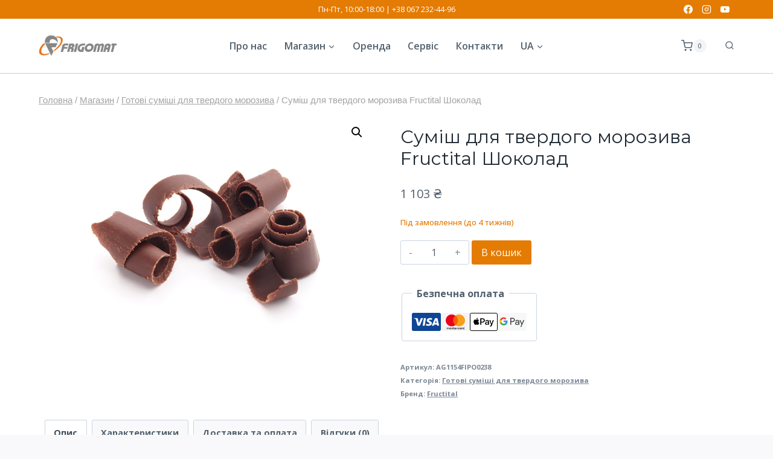

--- FILE ---
content_type: text/css
request_url: https://frigomat.com.ua/wp-content/uploads/maxmegamenu/style_uk.css?ver=d2071f
body_size: 260
content:
@charset "UTF-8";

/** THIS FILE IS AUTOMATICALLY GENERATED - DO NOT MAKE MANUAL EDITS! **/
/** Custom CSS should be added to Mega Menu > Menu Themes > Custom Styling **/

.mega-menu-last-modified-1763210493 { content: 'Saturday 15th November 2025 12:41:33 UTC'; }

.wp-block {}

--- FILE ---
content_type: text/css
request_url: https://frigomat.com.ua/wp-content/themes/kadence-child/style.css?ver=1.0.0
body_size: 1615
content:
/*
 Theme Name:     Kadence Child
 Theme URI:      https://www.kadencewp.com/
 Description:    Child theme for Kadence
 Author:         HoReCa / (ваше ім’я або бренд)
 Author URI:     https://your-site.com/
 Template:       kadence
 Version:        1.0.0
 Text Domain:    kadence-child
*/

/* Import parent styles */
@import url("../kadence/style.css");

/* Place your custom CSS below */
.woocommerce ul.products li.product a img {
    height: 250px!important;
    object-fit: contain;
}
@media (max-width: 768px) {
  .woocommerce ul.products li.product a img {
    height: 150px!important;
}}
.products-on-main {
	margin-left: auto;
    margin-right: auto;
    max-width: 1200px;
}

.categories-grid {
    display: flex;
    flex-wrap: wrap;
    gap: 20px;
    max-width: 1200px;
    margin: 20px auto;
}

.category-item {
    flex: 0 0 calc(33.333% - 20px);
    position: relative;
    text-decoration: none;
    border: 2px solid transparent;
    transition: all 0.3s ease;
    overflow: hidden;
}

.category-item:hover {
    border-color: #e47b02;
}

.category-image {
    position: relative;
    width: 100%;
    height: 100%;
}

.category-image img {
    width: 100%;
    height: auto;
    display: block;
    transition: all 0.3s ease;
}

.category-item:hover img {
    opacity: 0.6;
}

.category-title {
    position: absolute;
    top: 15px;
    left: 15px;
    font-size: 18px;
    font-weight: 600;
    z-index: 3;
    transition: color 0.3s ease;
}

.category-item:hover .category-title {
    color: #e47b02;
}

@media (max-width: 1024px) {
    .category-item {
        flex: 0 0 calc(50% - 20px);
    }
}

@media (max-width: 600px) {
    .category-item {
        flex: 0 0 100%;
    }
}


@media (max-width: 767px) {
    .site-top-footer-inner-wrap, .site-bottom-footer-inner-wrap, .content-container, .site-main-header-inner-wrap {
        padding-right: 20px!important;
        padding-left: 20px!important;
    }
}

.woocommerce ul.products li.product .entry-content-wrap {
    padding: 0.5rem!important;
}

p.stock {
    margin-bottom: 22px!important;
    margin-top: 5px!important;
    font-weight: 500;
    line-height: 1.2;
}

.woocommerce ul.products.woo-archive-btn-button li.product .price {
    margin: 0 !important;
}






.frigomat-page {
    font-family: inherit;
    color: #52606d;
    line-height: 1.6;
}
.frigomat-page h2 {
    color: #000;
    margin-bottom: 30px!important;
}
.frigomat-section {
    padding: 30px 20px;
}
.frigomat-light {
    background: #f4f5f7;
}
.frigomat-container {
    max-width: 1200px;
    margin: 0 auto;
}
.frigomat-center {
    text-align: center;
}
.frigomat-btn {
    display: inline-block;
    background: #e47b02;
    color: #fff;
    padding: 15px 36px;
    border-radius: 6px;
    text-decoration: none;
    font-weight: 600;
    transition: 0.2s ease;
}
.frigomat-btn:hover {
    background: #c86800;
}

/* ====== HERO ====== */
.frigomat-hero p {
    max-width: 900px;
    margin: 20px auto 35px;
    font-size: 18px;
}

/* ====== ADVANTAGES ====== */
.frigomat-advantages {
    display: grid;
    grid-template-columns: repeat(auto-fit, minmax(240px, 1fr));
    gap: 30px;
}
.frigomat-adv-item {
    background: #fff;
    padding: 30px 25px;
    border-radius: 10px;
    text-align: center;
}
.frigomat-adv-item i {
    font-size: 36px;
    color: #e47b02;
    margin-bottom: 15px;
}
.frigomat-adv-item strong {
    display: block;
    color: #000;
    margin-bottom: 10px;
}

/* ====== TERMS ====== */
.frigomat-terms {
    display: grid;
    grid-template-columns: repeat(auto-fit, minmax(280px, 1fr));
    gap: 30px;
}
.frigomat-term-box {
    background: #fff;
    padding: 20px;
    border-radius: 10px;
    text-align: center;
}
.frigomat-term-box h3 {
    color: #000;
    margin-bottom: 15px;
}

/* ====== LISTS ====== */
.frigomat-list {
    padding-left: 20px;
}
.frigomat-list li {
    margin-bottom: 10px;
}

/* ====== CONTACTS ====== */
.frigomat-contacts {
    display: grid;
    grid-template-columns: repeat(auto-fit, minmax(260px, 1fr));
    gap: 30px;
}
.frigomat-contact-item {
    font-size: 18px;
    text-align: center;
}
.frigomat-contact-item i {
    color: #e47b02;
    margin-right: 10px;
    font-size: 22px;
}
.frigomat-contact-item a {
    color: #000;
    text-decoration: none;
    font-weight: 600;
}

/* ====== MAP ====== */
.frigomat-map iframe {
    width: 100%;
    height: 380px;
    border-radius: 10px;
    border: 0;
}





.product-short-description {
	margin-bottom:6px; 
	font-size:12px; 
	line-height:1.4;
}